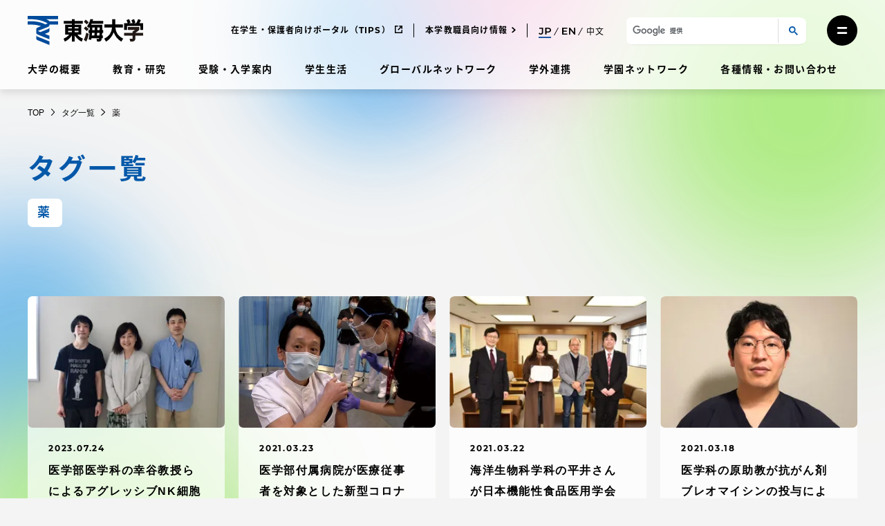

--- FILE ---
content_type: application/javascript
request_url: https://www.u-tokai.ac.jp/content/themes/tokai-univ-base/dist/js/tokai-univ-read-more.js?ver=37c7b630d55a7c8885d994217c9eb8ec
body_size: 716
content:
/*! For license information please see tokai-univ-read-more.js.LICENSE.txt */
!function(){"use strict";const e=jQuery;e("#read-more").click(function(t){t.preventDefault();const r=e(this);r.attr("disabled",!0).blur();const a=r.attr("data-href"),n=e(".news-entry-list");n.addClass("loading"),e.get(a).done(t=>{if(!t.match(/<!-- \.news-entry-list \/\/ -->([\s\S]*)<!-- \/\/ \.news-entry-list -->/))return void e(this).remove();e("<ul>"+RegExp.$1+"</ul>").find("> li").each((e,t)=>{n.append(t),n.masonry("appended",t)}),n.masonry({itemSelector:".js-masonry-item",horizontalOrder:!0,gutter:20,percentPosition:!0}),t.match(/<button id="read-more" data-href="([^"]*)"/)?e(this).attr("data-href",RegExp.$1).attr("disabled",null):e(this).remove()}).fail(()=>{e(this).remove()}).always(()=>{n.removeClass("loading")})})}();
//# sourceMappingURL=tokai-univ-read-more.js.map